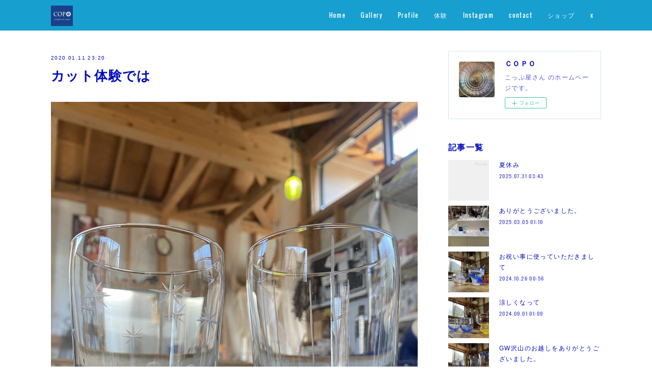

--- FILE ---
content_type: text/html; charset=utf-8
request_url: https://www.copoyasan.com/posts/7578922
body_size: 11544
content:
<!doctype html>

            <html lang="ja" data-reactroot=""><head><meta charSet="UTF-8"/><meta http-equiv="X-UA-Compatible" content="IE=edge"/><meta name="viewport" content="width=device-width,user-scalable=no,initial-scale=1.0,minimum-scale=1.0,maximum-scale=1.0"/><title data-react-helmet="true">カット体験では | ＣＯＰＯ</title><link data-react-helmet="true" rel="canonical" href="https://www.copoyasan.com/posts/7578922/"/><meta name="description" content="はじめに、きっと〜何年たあーっても的な完成予想図wwを考えていただいて…グラスに油性ペンで目印を書き削り方を教えたら…ほったらかしwwです。後はみなさんの腕と根性と愛！私もやってる時には真後ろから声か"/><meta property="fb:app_id" content="522776621188656"/><meta property="og:url" content="https://www.copoyasan.com/posts/7578922"/><meta property="og:type" content="article"/><meta property="og:title" content="カット体験では"/><meta property="og:description" content="はじめに、きっと〜何年たあーっても的な完成予想図wwを考えていただいて…グラスに油性ペンで目印を書き削り方を教えたら…ほったらかしwwです。後はみなさんの腕と根性と愛！私もやってる時には真後ろから声か"/><meta property="og:image" content="https://cdn.amebaowndme.com/madrid-prd/madrid-web/images/sites/90469/d830ee9624163d35c4d030ff6b781844_d135f82417e9e6b9c4468c6a5b40268c.jpg"/><meta property="og:site_name" content="ＣＯＰＯ"/><meta property="og:locale" content="ja_JP"/><meta name="twitter:card" content="summary_large_image"/><meta name="twitter:site" content="@amebaownd"/><meta name="twitter:creator" content="@majesticjangle"/><meta name="twitter:title" content="カット体験では | ＣＯＰＯ"/><meta name="twitter:description" content="はじめに、きっと〜何年たあーっても的な完成予想図wwを考えていただいて…グラスに油性ペンで目印を書き削り方を教えたら…ほったらかしwwです。後はみなさんの腕と根性と愛！私もやってる時には真後ろから声か"/><meta name="twitter:image" content="https://cdn.amebaowndme.com/madrid-prd/madrid-web/images/sites/90469/d830ee9624163d35c4d030ff6b781844_d135f82417e9e6b9c4468c6a5b40268c.jpg"/><meta name="twitter:app:id:iphone" content="911640835"/><meta name="twitter:app:url:iphone" content="amebaownd://public/sites/90469/posts/7578922"/><meta name="twitter:app:id:googleplay" content="jp.co.cyberagent.madrid"/><meta name="twitter:app:url:googleplay" content="amebaownd://public/sites/90469/posts/7578922"/><meta name="twitter:app:country" content="US"/><link rel="amphtml" href="https://amp.amebaownd.com/posts/7578922"/><link rel="alternate" type="application/rss+xml" title="ＣＯＰＯ" href="https://www.copoyasan.com/rss.xml"/><link rel="alternate" type="application/atom+xml" title="ＣＯＰＯ" href="https://www.copoyasan.com/atom.xml"/><link rel="sitemap" type="application/xml" title="Sitemap" href="/sitemap.xml"/><link href="https://static.amebaowndme.com/madrid-frontend/css/user.min-a66be375c.css" rel="stylesheet" type="text/css"/><link href="https://static.amebaowndme.com/madrid-frontend/css/cell/index.min-a66be375c.css" rel="stylesheet" type="text/css"/><link rel="icon" href="https://cdn.amebaowndme.com/madrid-prd/madrid-web/images/sites/90469/ef8e7eea5aa6d8f2a85dff1cb82f0e97_8516f4feadffdf94c100941a762291f7.png?width=32&amp;height=32"/><link rel="apple-touch-icon" href="https://cdn.amebaowndme.com/madrid-prd/madrid-web/images/sites/90469/ef8e7eea5aa6d8f2a85dff1cb82f0e97_8516f4feadffdf94c100941a762291f7.png?width=180&amp;height=180"/><style id="site-colors" charSet="UTF-8">.u-nav-clr {
  color: #ffffff;
}
.u-nav-bdr-clr {
  border-color: #ffffff;
}
.u-nav-bg-clr {
  background-color: #169fcf;
}
.u-nav-bg-bdr-clr {
  border-color: #169fcf;
}
.u-site-clr {
  color: #ffffff;
}
.u-base-bg-clr {
  background-color: #ffffff;
}
.u-btn-clr {
  color: #ffffff;
}
.u-btn-clr:hover,
.u-btn-clr--active {
  color: #ffffff;
}
.u-btn-clr--disabled,
.u-btn-clr:disabled {
  color: #ffffff;
}
.u-btn-bdr-clr {
  border-color: #66c0e0;
}
.u-btn-bdr-clr:hover,
.u-btn-bdr-clr--active {
  border-color: #b2dfef;
}
.u-btn-bdr-clr--disabled,
.u-btn-bdr-clr:disabled {
  border-color: #e0f2f8;
}
.u-btn-bg-clr {
  background-color: #66c0e0;
}
.u-btn-bg-clr:hover,
.u-btn-bg-clr--active {
  background-color: #b2dfef;
}
.u-btn-bg-clr--disabled,
.u-btn-bg-clr:disabled {
  background-color: #e0f2f8;
}
.u-txt-clr {
  color: #040cbf;
}
.u-txt-clr--lv1 {
  color: #4f54d2;
}
.u-txt-clr--lv2 {
  color: #8185df;
}
.u-txt-clr--lv3 {
  color: #cccef2;
}
.u-txt-bg-clr {
  background-color: #e5e6f8;
}
.u-lnk-clr {
  color: #169fcf;
}
.u-lnk-clr:visited {
  color: #8acfe7;
}
.u-lnk-clr:hover {
  color: #b9e2f0;
}
.u-ttl-blk-clr {
  color: #040cbf;
}
.u-ttl-blk-bdr-clr {
  border-color: #040cbf;
}
.u-ttl-blk-bdr-clr--lv1 {
  border-color: #cccef2;
}
.u-bdr-clr {
  border-color: #d0e6ef;
}
.u-acnt-bdr-clr {
  border-color: #040cbf;
}
.u-acnt-bg-clr {
  background-color: #040cbf;
};</style><style id="user-css" charSet="UTF-8">;</style><style media="screen and (max-width: 800px)" id="user-sp-css" charSet="UTF-8">;</style><script>
              (function(i,s,o,g,r,a,m){i['GoogleAnalyticsObject']=r;i[r]=i[r]||function(){
              (i[r].q=i[r].q||[]).push(arguments)},i[r].l=1*new Date();a=s.createElement(o),
              m=s.getElementsByTagName(o)[0];a.async=1;a.src=g;m.parentNode.insertBefore(a,m)
              })(window,document,'script','//www.google-analytics.com/analytics.js','ga');
            </script></head><body id="mdrd-a66be375c" class="u-txt-clr u-base-bg-clr theme-cell plan-premium hide-owndbar "><noscript><iframe src="//www.googletagmanager.com/ns.html?id=GTM-PXK9MM" height="0" width="0" style="display:none;visibility:hidden"></iframe></noscript><script>
            (function(w,d,s,l,i){w[l]=w[l]||[];w[l].push({'gtm.start':
            new Date().getTime(),event:'gtm.js'});var f=d.getElementsByTagName(s)[0],
            j=d.createElement(s),dl=l!='dataLayer'?'&l='+l:'';j.async=true;j.src=
            '//www.googletagmanager.com/gtm.js?id='+i+dl;f.parentNode.insertBefore(j,f);
            })(window,document, 'script', 'dataLayer', 'GTM-PXK9MM');
            </script><div id="content"><div class="page " data-reactroot=""><div class="page__outer"><div class="page__inner u-base-bg-clr"><div></div><header class="page__header header u-nav-bg-clr  "><div class="header__inner"><div class="header__site-info"><div class="header__logo"><div><img alt=""/></div></div></div><nav role="navigation" class="header__nav global-nav u-nav-bg-bdr-clr js-nav-overflow-criterion is-invisible"><ul class="global-nav__list "><li class="global-nav__item u-nav-bdr-clr js-nav-item "><a target="" class="u-nav-clr u-font" href="/">Home</a></li><li class="global-nav__item u-nav-bdr-clr js-nav-item "><a target="" class="u-nav-clr u-font" href="/pages/253359/gallery">Gallery</a></li><li class="global-nav__item u-nav-bdr-clr js-nav-item "><a target="" class="u-nav-clr u-font" href="/pages/253358/profile">Profile</a></li><li class="global-nav__item u-nav-bdr-clr js-nav-item "><a target="" class="u-nav-clr u-font" href="/pages/7453692/static">体験</a></li><li class="global-nav__item u-nav-bdr-clr js-nav-item "><a target="" class="u-nav-clr u-font" href="/pages/5749535/instagramAlbum">Instagram</a></li><li class="global-nav__item u-nav-bdr-clr js-nav-item "><a target="" class="u-nav-clr u-font" href="/pages/257682/page_201601021246">contact</a></li><li class="global-nav__item u-nav-bdr-clr js-nav-item "><a target="" class="u-nav-clr u-font" href="/pages/7872777/shop">ショップ</a></li><li class="global-nav__item u-nav-bdr-clr js-nav-item "><a target="" class="u-nav-clr u-font" href="/pages/7872827/twitterTimeline">x</a></li></ul></nav><div class="header__icon header-icon"><span class="header-icon__item u-nav-bdr-clr"></span><span class="header-icon__item u-nav-bdr-clr"></span></div></div></header><div></div><div class="page__container page-container"><div class="page-container-inner"><div class="page-container-blog-detail"><div class="page-container__main"><div role="main" class="page__main page__main--blog-detail"><div class="section"><div class="blog-article-outer"><article class="blog-article"><div class="blog-article__inner"><div class="blog-article__header"><time class="blog-article__date blog-date u-txt-clr" dateTime="2020-01-11T23:20:59Z">2020.01.11 23:20</time><div class="blog-article__title blog-title"><h1 class="blog-title__text u-txt-clr">カット体験では</h1></div></div><div class="blog-article__content"><div class="blog-article__body blog-body"><div class="blog-body__item"><div class="img img__item-- img__item--fit"><div><img alt=""/></div></div></div><div class="blog-body__item"><div class="blog-body__text u-txt-clr" data-block-type="text"><div>はじめに、</div><div><br></div><div>きっと〜何年たあーっても的な</div><div><br></div><div>完成予想図ww</div><div><br></div><div>を考えていただいて…</div><div><br></div><div>グラスに油性ペンで</div><div><br></div><div>目印を書き</div><div><br></div><div>削り方を教えたら…</div><div><br></div><div><br></div><div><br></div><div><br></div><div><br></div><div><br></div><div><br></div><div><br></div><div>ほったらかしww</div><div><br></div><div>です。</div><div><br></div><div>後はみなさんの</div><div><br></div><div>腕と根性と愛！</div><div><br></div><div><span style="-webkit-text-size-adjust: 100%;">私もやってる時には真後ろから</span><br></div><div><br></div><div>声かけられても気がつかないくらいの</div><div><br></div><div>集中する時間…</div><div><br></div><div>全集中！グラスの呼吸〜</div><div><br></div><div>『矢来切り〜！』</div><div><br></div><div>あっと言う間に</div><div><br></div><div>過ぎゆく時間も</div><div><br></div><div>体験の醍醐味です。</div><div><br></div><div><br></div><div><br></div><div><br></div><div><br></div></div></div></div></div><div class="blog-article__footer"><div class="reblog-btn-outer"><div class="reblog-btn-body"><button class="reblog-btn"><span class="reblog-btn__inner"><span class="icon icon--reblog2"></span></span></button></div></div></div></div><div class="complementary-outer complementary-outer--slot2"><div class="complementary complementary--shareButton "><div class="block-type--shareButton"><div class="share share--circle share--circle-5"><button class="share__btn--facebook share__btn share__btn--circle"><span aria-hidden="true" class="icon--facebook icon"></span></button><button class="share__btn--twitter share__btn share__btn--circle"><span aria-hidden="true" class="icon--twitter icon"></span></button><button class="share__btn--hatenabookmark share__btn share__btn--circle"><span aria-hidden="true" class="icon--hatenabookmark icon"></span></button><button class="share__btn--pocket share__btn share__btn--circle"><span aria-hidden="true" class="icon--pocket icon"></span></button><button class="share__btn--googleplus share__btn share__btn--circle"><span aria-hidden="true" class="icon--googleplus icon"></span></button></div></div></div><div class="complementary complementary--siteFollow "><div class="block-type--siteFollow"><div class="site-follow u-bdr-clr"><div class="site-follow__img"><div><img alt=""/></div></div><div class="site-follow__body"><p class="site-follow__title u-txt-clr"><span class="site-follow__title-inner ">ＣＯＰＯ</span></p><p class="site-follow__text u-txt-clr u-txt-clr--lv1">こっぷ屋さん
のホームページです。</p><div class="site-follow__btn-outer"><button class="site-follow__btn site-follow__btn--yet"><div class="site-follow__btn-text"><span aria-hidden="true" class="site-follow__icon icon icon--plus"></span>フォロー</div></button></div></div></div></div></div><div class="complementary complementary--relatedPosts "><div class="block-type--relatedPosts"></div></div><div class="complementary complementary--postPrevNext "><div class="block-type--postPrevNext"><div class="pager pager--type1"><ul class="pager__list"><li class="pager__item pager__item--prev pager__item--bg"><a class="pager__item-inner " style="background-image:url(https://cdn.amebaowndme.com/madrid-prd/madrid-web/images/sites/90469/3b4a017de14d3a4e5830cc7bd568f682_fc9e8f831af1b52e34957d3cd9556c23.jpg?width=400)" href="/posts/7589554"><time class="pager__date " dateTime="2020-01-14T01:37:36Z">2020.01.14 01:37</time><div><span class="pager__description ">食事会にて</span></div><span aria-hidden="true" class="pager__icon icon icon--disclosure-l4 "></span></a></li><li class="pager__item pager__item--next pager__item--bg"><a class="pager__item-inner " style="background-image:url(https://cdn.amebaowndme.com/madrid-prd/madrid-web/images/sites/90469/2fb505cd8b1e1c9ef6726ffde0282a08_56cfe8f487d8b104bf5704d21c3f694f.jpg?width=400)" href="/posts/7567964"><time class="pager__date " dateTime="2020-01-09T13:50:59Z">2020.01.09 13:50</time><div><span class="pager__description ">吹き体験では</span></div><span aria-hidden="true" class="pager__icon icon icon--disclosure-r4 "></span></a></li></ul></div></div></div></div><div class="blog-article__comment"><div class="comment-list js-comment-list" style="display:none"><div><p class="comment-count u-txt-clr u-txt-clr--lv2"><span>0</span>コメント</p><ul><li class="comment-list__item comment-item js-comment-form"><div class="comment-item__body"><form class="comment-item__form u-bdr-clr "><div class="comment-item__form-head"><textarea type="text" id="post-comment" maxLength="1100" placeholder="コメントする..." class="comment-item__input"></textarea></div><div class="comment-item__form-foot"><p class="comment-item__count-outer"><span class="comment-item__count ">1000</span> / 1000</p><button type="submit" disabled="" class="comment-item__submit">投稿</button></div></form></div></li></ul></div></div></div><div class="pswp" tabindex="-1" role="dialog" aria-hidden="true"><div class="pswp__bg"></div><div class="pswp__scroll-wrap"><div class="pswp__container"><div class="pswp__item"></div><div class="pswp__item"></div><div class="pswp__item"></div></div><div class="pswp__ui pswp__ui--hidden"><div class="pswp__top-bar"><div class="pswp__counter"></div><button class="pswp__button pswp__button--close" title="Close (Esc)"></button><button class="pswp__button pswp__button--share" title="Share"></button><button class="pswp__button pswp__button--fs" title="Toggle fullscreen"></button><button class="pswp__button pswp__button--zoom" title="Zoom in/out"></button><div class="pswp__preloader"><div class="pswp__preloader__icn"><div class="pswp__preloader__cut"><div class="pswp__preloader__donut"></div></div></div></div></div><div class="pswp__share-modal pswp__share-modal--hidden pswp__single-tap"><div class="pswp__share-tooltip"></div></div><div class="pswp__button pswp__button--close pswp__close"><span class="pswp__close__item pswp__close"></span><span class="pswp__close__item pswp__close"></span></div><div class="pswp__bottom-bar"><button class="pswp__button pswp__button--arrow--left js-lightbox-arrow" title="Previous (arrow left)"></button><button class="pswp__button pswp__button--arrow--right js-lightbox-arrow" title="Next (arrow right)"></button></div><div class=""><div class="pswp__caption"><div class="pswp__caption"></div><div class="pswp__caption__link"><a class="js-link"></a></div></div></div></div></div></div></article></div></div></div></div><aside class="page-container__side page-container__side--east"><div class="complementary-outer complementary-outer--slot11"><div class="complementary complementary--siteFollow complementary--sidebar"><div class="block-type--siteFollow"><div class="site-follow u-bdr-clr"><div class="site-follow__img"><div><img alt=""/></div></div><div class="site-follow__body"><p class="site-follow__title u-txt-clr"><span class="site-follow__title-inner ">ＣＯＰＯ</span></p><p class="site-follow__text u-txt-clr u-txt-clr--lv1">こっぷ屋さん
のホームページです。</p><div class="site-follow__btn-outer"><button class="site-follow__btn site-follow__btn--yet"><div class="site-follow__btn-text"><span aria-hidden="true" class="site-follow__icon icon icon--plus"></span>フォロー</div></button></div></div></div></div></div><div class="complementary complementary--post complementary--sidebar"><div class="block-type--post"><div class=""><div><h4 class="complementary__heading u-ttl-blk-clr u-font">記事一覧</h4></div><div class="blog-list blog-list--summary blog-list--sidebarm blog-list--recent"></div></div></div></div><div class="complementary complementary--postsCategory complementary--sidebar"><div class="block-type--postsCategory"></div></div><div class="complementary complementary--postsArchive complementary--sidebar"><div class="block-type--postsArchive"></div></div><div class="complementary complementary--keywordSearch complementary--sidebar"><div class="block-type--keywordSearch"><div class="block-type--keyword-search"><div class="keyword-search u-bdr-clr"><form action="" name="keywordSearchForm0" novalidate=""><label for="keyword-search-0" aria-hidden="true" class="keyword-search__icon icon icon--search3"></label><input type="search" id="keyword-search-0" placeholder="キーワードを入力" name="keyword" maxLength="100" class="keyword-search__input"/></form></div></div></div></div><div class="pswp" tabindex="-1" role="dialog" aria-hidden="true"><div class="pswp__bg"></div><div class="pswp__scroll-wrap"><div class="pswp__container"><div class="pswp__item"></div><div class="pswp__item"></div><div class="pswp__item"></div></div><div class="pswp__ui pswp__ui--hidden"><div class="pswp__top-bar"><div class="pswp__counter"></div><button class="pswp__button pswp__button--close" title="Close (Esc)"></button><button class="pswp__button pswp__button--share" title="Share"></button><button class="pswp__button pswp__button--fs" title="Toggle fullscreen"></button><button class="pswp__button pswp__button--zoom" title="Zoom in/out"></button><div class="pswp__preloader"><div class="pswp__preloader__icn"><div class="pswp__preloader__cut"><div class="pswp__preloader__donut"></div></div></div></div></div><div class="pswp__share-modal pswp__share-modal--hidden pswp__single-tap"><div class="pswp__share-tooltip"></div></div><div class="pswp__button pswp__button--close pswp__close"><span class="pswp__close__item pswp__close"></span><span class="pswp__close__item pswp__close"></span></div><div class="pswp__bottom-bar"><button class="pswp__button pswp__button--arrow--left js-lightbox-arrow" title="Previous (arrow left)"></button><button class="pswp__button pswp__button--arrow--right js-lightbox-arrow" title="Next (arrow right)"></button></div><div class=""><div class="pswp__caption"><div class="pswp__caption"></div><div class="pswp__caption__link"><a class="js-link"></a></div></div></div></div></div></div></div></aside></div></div></div><footer role="contentinfo" class="page__footer footer" style="opacity:1 !important;visibility:visible !important;text-indent:0 !important;overflow:visible !important;position:static !important"><div style="opacity:1 !important;visibility:visible !important;text-indent:0 !important;overflow:visible !important;display:block !important;width:auto !important;height:auto !important;transform:none !important"><div class="shop-footer"><a class="shop-footer__link u-txt-clr u-txt-clr--lv2" href="/shops/privacyPolicy"><span style="color:rgba(4,12,191, 0.5) !important">プライバシーポリシー</span></a><a class="shop-footer__link u-txt-clr u-txt-clr--lv2" href="/shops/transactionLaw"><span style="color:rgba(4,12,191, 0.5) !important">特定商取引法に基づく表記</span></a></div></div><div class="footer__inner u-bdr-clr " style="opacity:1 !important;visibility:visible !important;text-indent:0 !important;overflow:visible !important;display:block !important;transform:none !important"><div class="footer__item u-bdr-clr" style="opacity:1 !important;visibility:visible !important;text-indent:0 !important;overflow:visible !important;display:block !important;transform:none !important"><p class="footer__copyright u-font"><small class="u-txt-clr u-txt-clr--lv2 u-font" style="color:rgba(4,12,191, 0.5) !important">Copyright © <!-- -->2026<!-- --> <!-- -->ＣＯＰＯ<!-- -->.</small></p></div></div></footer></div></div><div class="toast"></div></div></div><script charSet="UTF-8">window.mdrdEnv="prd";</script><script charSet="UTF-8">window.INITIAL_STATE={"authenticate":{"authCheckCompleted":false,"isAuthorized":false},"blogPostReblogs":{},"category":{},"currentSite":{"fetching":false,"status":null,"site":{}},"shopCategory":{},"categories":{},"notifications":{},"page":{},"paginationTitle":{},"postArchives":{},"postComments":{"7578922":{"data":[],"pagination":{"total":0,"offset":0,"limit":0,"cursors":{"after":"","before":""}},"fetching":false},"submitting":false,"postStatus":null},"postDetail":{"postDetail-blogPostId:7578922":{"fetching":false,"loaded":true,"meta":{"code":200},"data":{"id":"7578922","userId":"135777","siteId":"90469","status":"publish","title":"カット体験では","contents":[{"type":"image","fit":true,"scale":1,"align":"","url":"https:\u002F\u002Fcdn.amebaowndme.com\u002Fmadrid-prd\u002Fmadrid-web\u002Fimages\u002Fsites\u002F90469\u002Fd830ee9624163d35c4d030ff6b781844_d135f82417e9e6b9c4468c6a5b40268c.jpg","link":"","width":1500,"height":2000,"target":"_blank","lightboxIndex":0},{"type":"text","format":"html","value":"\u003Cdiv\u003Eはじめに、\u003C\u002Fdiv\u003E\u003Cdiv\u003E\u003Cbr\u003E\u003C\u002Fdiv\u003E\u003Cdiv\u003Eきっと〜何年たあーっても的な\u003C\u002Fdiv\u003E\u003Cdiv\u003E\u003Cbr\u003E\u003C\u002Fdiv\u003E\u003Cdiv\u003E完成予想図ww\u003C\u002Fdiv\u003E\u003Cdiv\u003E\u003Cbr\u003E\u003C\u002Fdiv\u003E\u003Cdiv\u003Eを考えていただいて…\u003C\u002Fdiv\u003E\u003Cdiv\u003E\u003Cbr\u003E\u003C\u002Fdiv\u003E\u003Cdiv\u003Eグラスに油性ペンで\u003C\u002Fdiv\u003E\u003Cdiv\u003E\u003Cbr\u003E\u003C\u002Fdiv\u003E\u003Cdiv\u003E目印を書き\u003C\u002Fdiv\u003E\u003Cdiv\u003E\u003Cbr\u003E\u003C\u002Fdiv\u003E\u003Cdiv\u003E削り方を教えたら…\u003C\u002Fdiv\u003E\u003Cdiv\u003E\u003Cbr\u003E\u003C\u002Fdiv\u003E\u003Cdiv\u003E\u003Cbr\u003E\u003C\u002Fdiv\u003E\u003Cdiv\u003E\u003Cbr\u003E\u003C\u002Fdiv\u003E\u003Cdiv\u003E\u003Cbr\u003E\u003C\u002Fdiv\u003E\u003Cdiv\u003E\u003Cbr\u003E\u003C\u002Fdiv\u003E\u003Cdiv\u003E\u003Cbr\u003E\u003C\u002Fdiv\u003E\u003Cdiv\u003E\u003Cbr\u003E\u003C\u002Fdiv\u003E\u003Cdiv\u003E\u003Cbr\u003E\u003C\u002Fdiv\u003E\u003Cdiv\u003Eほったらかしww\u003C\u002Fdiv\u003E\u003Cdiv\u003E\u003Cbr\u003E\u003C\u002Fdiv\u003E\u003Cdiv\u003Eです。\u003C\u002Fdiv\u003E\u003Cdiv\u003E\u003Cbr\u003E\u003C\u002Fdiv\u003E\u003Cdiv\u003E後はみなさんの\u003C\u002Fdiv\u003E\u003Cdiv\u003E\u003Cbr\u003E\u003C\u002Fdiv\u003E\u003Cdiv\u003E腕と根性と愛！\u003C\u002Fdiv\u003E\u003Cdiv\u003E\u003Cbr\u003E\u003C\u002Fdiv\u003E\u003Cdiv\u003E\u003Cspan style=\"-webkit-text-size-adjust: 100%;\"\u003E私もやってる時には真後ろから\u003C\u002Fspan\u003E\u003Cbr\u003E\u003C\u002Fdiv\u003E\u003Cdiv\u003E\u003Cbr\u003E\u003C\u002Fdiv\u003E\u003Cdiv\u003E声かけられても気がつかないくらいの\u003C\u002Fdiv\u003E\u003Cdiv\u003E\u003Cbr\u003E\u003C\u002Fdiv\u003E\u003Cdiv\u003E集中する時間…\u003C\u002Fdiv\u003E\u003Cdiv\u003E\u003Cbr\u003E\u003C\u002Fdiv\u003E\u003Cdiv\u003E全集中！グラスの呼吸〜\u003C\u002Fdiv\u003E\u003Cdiv\u003E\u003Cbr\u003E\u003C\u002Fdiv\u003E\u003Cdiv\u003E『矢来切り〜！』\u003C\u002Fdiv\u003E\u003Cdiv\u003E\u003Cbr\u003E\u003C\u002Fdiv\u003E\u003Cdiv\u003Eあっと言う間に\u003C\u002Fdiv\u003E\u003Cdiv\u003E\u003Cbr\u003E\u003C\u002Fdiv\u003E\u003Cdiv\u003E過ぎゆく時間も\u003C\u002Fdiv\u003E\u003Cdiv\u003E\u003Cbr\u003E\u003C\u002Fdiv\u003E\u003Cdiv\u003E体験の醍醐味です。\u003C\u002Fdiv\u003E\u003Cdiv\u003E\u003Cbr\u003E\u003C\u002Fdiv\u003E\u003Cdiv\u003E\u003Cbr\u003E\u003C\u002Fdiv\u003E\u003Cdiv\u003E\u003Cbr\u003E\u003C\u002Fdiv\u003E\u003Cdiv\u003E\u003Cbr\u003E\u003C\u002Fdiv\u003E\u003Cdiv\u003E\u003Cbr\u003E\u003C\u002Fdiv\u003E"}],"urlPath":"","publishedUrl":"https:\u002F\u002Fwww.copoyasan.com\u002Fposts\u002F7578922","ogpDescription":"","ogpImageUrl":"","contentFiltered":"","viewCount":0,"commentCount":0,"reblogCount":0,"prevBlogPost":{"id":"7589554","title":"食事会にて","summary":"昨日は、今月誕生日のお二人と一緒に普段は休みが被っている為なかなか行けないというスーパーなチューカでお食事会でした！凄く美味しくみんなでワイワイして楽しかったのです。帰りには","imageUrl":"https:\u002F\u002Fcdn.amebaowndme.com\u002Fmadrid-prd\u002Fmadrid-web\u002Fimages\u002Fsites\u002F90469\u002F3b4a017de14d3a4e5830cc7bd568f682_fc9e8f831af1b52e34957d3cd9556c23.jpg","publishedAt":"2020-01-14T01:37:36Z"},"nextBlogPost":{"id":"7567964","title":"吹き体験では","summary":"色々な形を考えて5色の中から3色を選び泡を入れるか入れないかを考えて作っていきます。形も様々に思いどおりになったりならなかったりも体験の醍醐味です。毎年、この時期は新成人の皆様がグループでお越しいただいております。ご自身で作られたグラスで普段は集まれないメンバーで集まって飲むはじめてのお酒美味しさも何倍にもなるでしょうね〜お手伝いはこっぷ屋さんで！0995738131","imageUrl":"https:\u002F\u002Fcdn.amebaowndme.com\u002Fmadrid-prd\u002Fmadrid-web\u002Fimages\u002Fsites\u002F90469\u002F2fb505cd8b1e1c9ef6726ffde0282a08_56cfe8f487d8b104bf5704d21c3f694f.jpg","publishedAt":"2020-01-09T13:50:59Z"},"rebloggedPost":false,"blogCategories":[],"user":{"id":"135777","nickname":"こっぷ屋さん","description":"こんにちは～\nこっぷ屋さん\nと申します。\n\nガラスの器を通して\n生活に楽しいを増やせたら良いなと\n製作しています。","official":false,"photoUrl":"https:\u002F\u002Fprofile-api.ameba.jp\u002Fv2\u002Fas\u002F617b9eeb53d32511485f1a18ee7d259387b49831\u002FprofileImage?cat=300","followingCount":16,"createdAt":"2015-12-29T06:17:45Z","updatedAt":"2025-07-31T03:38:46Z"},"updateUser":{"id":"135777","nickname":"こっぷ屋さん","description":"こんにちは～\nこっぷ屋さん\nと申します。\n\nガラスの器を通して\n生活に楽しいを増やせたら良いなと\n製作しています。","official":false,"photoUrl":"https:\u002F\u002Fprofile-api.ameba.jp\u002Fv2\u002Fas\u002F617b9eeb53d32511485f1a18ee7d259387b49831\u002FprofileImage?cat=300","followingCount":16,"createdAt":"2015-12-29T06:17:45Z","updatedAt":"2025-07-31T03:38:46Z"},"comments":{"pagination":{"total":0,"offset":0,"limit":0,"cursors":{"after":"","before":""}},"data":[]},"publishedAt":"2020-01-11T23:20:59Z","createdAt":"2020-01-11T23:35:09Z","updatedAt":"2020-01-11T23:35:09Z","version":1}}},"postList":{},"shopList":{},"shopItemDetail":{},"pureAd":{},"keywordSearch":{},"proxyFrame":{"loaded":false},"relatedPostList":{},"route":{"route":{"path":"\u002Fposts\u002F:blog_post_id","component":function Connect(props, context) {
        _classCallCheck(this, Connect);

        var _this = _possibleConstructorReturn(this, _Component.call(this, props, context));

        _this.version = version;
        _this.store = props.store || context.store;

        (0, _invariant2["default"])(_this.store, 'Could not find "store" in either the context or ' + ('props of "' + connectDisplayName + '". ') + 'Either wrap the root component in a <Provider>, ' + ('or explicitly pass "store" as a prop to "' + connectDisplayName + '".'));

        var storeState = _this.store.getState();
        _this.state = { storeState: storeState };
        _this.clearCache();
        return _this;
      },"route":{"id":"0","type":"blog_post_detail","idForType":"0","title":"","urlPath":"\u002Fposts\u002F:blog_post_id","isHomePage":false}},"params":{"blog_post_id":"7578922"},"location":{"pathname":"\u002Fposts\u002F7578922","search":"","hash":"","action":"POP","key":"8jhglj","query":{}}},"siteConfig":{"tagline":"こっぷ屋さん\nのホームページです。","title":"ＣＯＰＯ","copyright":"","iconUrl":"https:\u002F\u002Fcdn.amebaowndme.com\u002Fmadrid-prd\u002Fmadrid-web\u002Fimages\u002Fsites\u002F90469\u002Fa2ac237f9865ab8cbbb151a8879e4dcc_ebed3e96c4efc23ab7fde1f63543dd17.jpg","logoUrl":"https:\u002F\u002Fcdn.amebaowndme.com\u002Fmadrid-prd\u002Fmadrid-web\u002Fimages\u002Fsites\u002F90469\u002F19922929661f6b31d2cab39792fe1517_c5ba865468059d54d7b3995c309655ec.jpg","coverImageUrl":"https:\u002F\u002Fcdn.amebaowndme.com\u002Fmadrid-prd\u002Fmadrid-web\u002Fimages\u002Fsites\u002F90469\u002Fea259e01a6ab3df5d0bea2ba264c8617_f11a216c50a1ca57101f43f201047028.jpg","homePageId":"253355","siteId":"90469","siteCategoryIds":[147,312,332],"themeId":"17","theme":"cell","shopId":"copoyasan-saleshop-jp","openedShop":true,"shop":{"law":{"userType":"1","corporateName":"","firstName":"芳一","lastName":"塩水","zipCode":"899-5112","prefecture":"鹿児島県","address":"霧島市隼人町松永1393-1","telNo":"0995-73-8131","aboutContact":"t07edt5059@hi3.enjoy.ne.jp\n\n連絡先：0995-73-8131\n\n営業時間 ：12：00～19：00","aboutPrice":"販売価格は、表示された金額（表示価格\u002F消費税込）と致します。","aboutPay":"支払方法：銀行振り込み。クレジットカードによる決済がご利用頂けます。支払時期：商品注文確定時でお支払いが確定致します。","aboutService":"配送のご依頼を受けてから一週間～二週間以内に発送いたします。","aboutReturn":"商品に欠陥がある場合を除き、基本的には返品には応じません。"},"privacyPolicy":{"operator":"塩水芳一","contact":"特定商取引に基づく表記をご覧ください。","collectAndUse":"1. 取得する個人情報\n　住所、氏名、電話番号、電子メールアドレス\n2. 利用目的\n　サービスの提供（商品の発送や管理、資料の提供等）や当社からの連絡（お客様からのお問い合わせに対する回答やアンケート、新しいサービスや商品のご案内・広告等）","restrictionToThirdParties":"当社は、次に掲げる場合を除くほか、あらかじめご本人の同意を得ないで、お客様の個人情報を第三者に提供しません。\n\n1. 法令に基づく場合\n2. 人の生命、身体または財産の保護のために必要がある場合であって、ご本人の同意を得ることが困難であるとき\n3. 公衆衛生の向上または児童の健全な育成の推進のために特に必要がある場合であって、ご本人の同意を得ることが困難であるとき\n4. 国の機関もしくは地方公共団体またはその委託を受けた者が法令の定める事務を遂行することに対して協力する必要がある場合であって、ご本人の同意を得ることにより当該事務の遂行に支障を及ぼすおそれがあるとき\n5. あらかじめ次の事項を告知あるいは公表をしている場合\n　(1) 利用目的に第三者への提供を含むこと\n　(2) 第三者に提供されるデータの項目\n　(3) 第三者への提供の手段または方法\n　(4) ご本人の求めに応じて個人情報の第三者への提供を停止すること\n　　ただし次に掲げる場合は上記に定める第三者には該当しません。\n　　(4.1) 当社が利用目的の達成に必要な範囲内において個人情報の取り扱いの全部または一部を委託する場合\n　　(4.2) 合併その他の事由による事業の承継に伴って個人情報が提供される場合\n","supervision":"当社はサービスを提供する上で、業務の一部（商品の発送や代金決裁等）を外部に委託することがあります。\nこの場合、個人情報を法令に従い適切に取り扱う委託先を選定し、お客様の個人情報が流出・漏洩したりすることがないよう委託先の管理体制を含め契約で取り決め適切に管理させます。","disclosure":"当社は、ご本人（または代理人）から、ご自身の個人情報についての開示、内容の訂正、追加または削除を求められたときは、ご本人に対し、当社所定の手続きにて対応します。","cookie":"クッキーについては、お客様によるサービスの利用を便利にするため（再ログイン時の手間を省略する等）に利用しますが、ブラウザの設定で拒否することが可能です。\nまた、クッキーを拒否するとサービスが受けられない場合は、その旨も公表します。"}},"user":{"id":"135777","nickname":"こっぷ屋さん","photoUrl":"","createdAt":"2015-12-29T06:17:45Z","updatedAt":"2025-07-31T03:38:46Z"},"commentApproval":"reject","plan":{"id":"6","name":"premium-annual","ownd_header":true,"powered_by":true,"pure_ads":true},"verifiedType":"general","navigations":[{"title":"Home","urlPath":".\u002F","target":"_self","pageId":"253355"},{"title":"Gallery","urlPath":".\u002Fpages\u002F253359\u002Fgallery","target":"_self","pageId":"253359"},{"title":"Profile","urlPath":".\u002Fpages\u002F253358\u002Fprofile","target":"_self","pageId":"253358"},{"title":"体験","urlPath":".\u002Fpages\u002F7453692\u002Fstatic","target":"_self","pageId":"7453692"},{"title":"Instagram","urlPath":".\u002Fpages\u002F5749535\u002FinstagramAlbum","target":"_self","pageId":"5749535"},{"title":"contact","urlPath":".\u002Fpages\u002F257682\u002Fpage_201601021246","target":"_self","pageId":"257682"},{"title":"ショップ","urlPath":".\u002Fpages\u002F7872777\u002Fshop","target":"_self","pageId":"7872777"},{"title":"x","urlPath":".\u002Fpages\u002F7872827\u002FtwitterTimeline","target":"_self","pageId":"7872827"}],"routings":[{"id":"0","type":"blog","idForType":"0","title":"","urlPath":"\u002Fposts\u002Fpage\u002F:page_num","isHomePage":false},{"id":"0","type":"blog_post_archive","idForType":"0","title":"","urlPath":"\u002Fposts\u002Farchives\u002F:yyyy\u002F:mm","isHomePage":false},{"id":"0","type":"blog_post_archive","idForType":"0","title":"","urlPath":"\u002Fposts\u002Farchives\u002F:yyyy\u002F:mm\u002Fpage\u002F:page_num","isHomePage":false},{"id":"0","type":"blog_post_category","idForType":"0","title":"","urlPath":"\u002Fposts\u002Fcategories\u002F:category_id","isHomePage":false},{"id":"0","type":"blog_post_category","idForType":"0","title":"","urlPath":"\u002Fposts\u002Fcategories\u002F:category_id\u002Fpage\u002F:page_num","isHomePage":false},{"id":"0","type":"author","idForType":"0","title":"","urlPath":"\u002Fauthors\u002F:user_id","isHomePage":false},{"id":"0","type":"author","idForType":"0","title":"","urlPath":"\u002Fauthors\u002F:user_id\u002Fpage\u002F:page_num","isHomePage":false},{"id":"0","type":"blog_post_category","idForType":"0","title":"","urlPath":"\u002Fposts\u002Fcategory\u002F:category_id","isHomePage":false},{"id":"0","type":"blog_post_category","idForType":"0","title":"","urlPath":"\u002Fposts\u002Fcategory\u002F:category_id\u002Fpage\u002F:page_num","isHomePage":false},{"id":"0","type":"blog_post_detail","idForType":"0","title":"","urlPath":"\u002Fposts\u002F:blog_post_id","isHomePage":false},{"id":"0","type":"shopItem","idForType":"0","title":"","urlPath":"\u002FshopItems\u002F:shopItemId","isHomePage":false},{"id":"0","type":"shopItemList","idForType":"0","title":"","urlPath":"\u002FshopItems\u002Fpage\u002F:pageNum","isHomePage":false},{"id":"0","type":"shopItemCategory","idForType":"0","title":"","urlPath":"\u002FshopItems\u002Fcategories\u002F:shopItemCategoryId","isHomePage":false},{"id":"0","type":"shopItemCategory","idForType":"0","title":"","urlPath":"\u002FshopItems\u002Fcategories\u002F:shopItemCategoryId\u002Fpage\u002F:pageNum","isHomePage":false},{"id":"0","type":"shopPrivacyPolicy","idForType":"0","title":"","urlPath":"\u002Fshops\u002FprivacyPolicy","isHomePage":false},{"id":"0","type":"shopLaw","idForType":"0","title":"","urlPath":"\u002Fshops\u002FtransactionLaw","isHomePage":false},{"id":"0","type":"keywordSearch","idForType":"0","title":"","urlPath":"\u002Fsearch\u002Fq\u002F:query","isHomePage":false},{"id":"0","type":"keywordSearch","idForType":"0","title":"","urlPath":"\u002Fsearch\u002Fq\u002F:query\u002Fpage\u002F:page_num","isHomePage":false},{"id":"7872827","type":"twitterTimeline","idForType":"0","title":"x","urlPath":"\u002Fpages\u002F7872827\u002F","isHomePage":false},{"id":"7872827","type":"twitterTimeline","idForType":"0","title":"x","urlPath":"\u002Fpages\u002F7872827\u002F:url_path","isHomePage":false},{"id":"7872777","type":"shopItemList","idForType":"0","title":"ショップ","urlPath":"\u002Fpages\u002F7872777\u002F","isHomePage":false},{"id":"7872777","type":"shopItemList","idForType":"0","title":"ショップ","urlPath":"\u002Fpages\u002F7872777\u002F:url_path","isHomePage":false},{"id":"7453692","type":"static","idForType":"0","title":"体験","urlPath":"\u002Fpages\u002F7453692\u002F","isHomePage":false},{"id":"7453692","type":"static","idForType":"0","title":"体験","urlPath":"\u002Fpages\u002F7453692\u002F:url_path","isHomePage":false},{"id":"5749535","type":"instagramAlbum","idForType":"122688","title":"Instagram","urlPath":"\u002Fpages\u002F5749535\u002F","isHomePage":false},{"id":"5749535","type":"instagramAlbum","idForType":"122688","title":"Instagram","urlPath":"\u002Fpages\u002F5749535\u002F:url_path","isHomePage":false},{"id":"5749535","type":"instagramAlbum","idForType":"122688","title":"Instagram","urlPath":"\u002Finstagram_photos\u002Fpage\u002F:page_num","isHomePage":false},{"id":"257682","type":"static","idForType":"0","title":"contact","urlPath":"\u002Fpages\u002F257682\u002F","isHomePage":false},{"id":"257682","type":"static","idForType":"0","title":"contact","urlPath":"\u002Fpages\u002F257682\u002F:url_path","isHomePage":false},{"id":"253359","type":"static","idForType":"0","title":"Gallery","urlPath":"\u002Fpages\u002F253359\u002F","isHomePage":false},{"id":"253359","type":"static","idForType":"0","title":"Gallery","urlPath":"\u002Fpages\u002F253359\u002F:url_path","isHomePage":false},{"id":"253358","type":"static","idForType":"0","title":"Profile","urlPath":"\u002Fpages\u002F253358\u002F","isHomePage":false},{"id":"253358","type":"static","idForType":"0","title":"Profile","urlPath":"\u002Fpages\u002F253358\u002F:url_path","isHomePage":false},{"id":"253355","type":"blog","idForType":"0","title":"Home","urlPath":"\u002Fpages\u002F253355\u002F","isHomePage":true},{"id":"253355","type":"blog","idForType":"0","title":"Home","urlPath":"\u002Fpages\u002F253355\u002F:url_path","isHomePage":true},{"id":"253355","type":"blog","idForType":"0","title":"Home","urlPath":"\u002F","isHomePage":true}],"siteColors":{"navigationBackground":"#169fcf","navigationText":"#ffffff","siteTitleText":"#ffffff","background":"#ffffff","buttonBackground":"#66c0e0","buttonText":"#ffffff","text":"#040cbf","link":"#169fcf","titleBlock":"#040cbf","border":"#d0e6ef","accent":"#040cbf"},"wovnioAttribute":"","useAuthorBlock":false,"twitterHashtags":"","createdAt":"2015-12-29T06:18:14Z","seoTitle":"こっぷ屋さん\u003Cscript async src=\"\u002F\u002Fpagead2.googlesyndication.com\u002Fpagead\u002Fjs\u002Fadsbygoogle.js\"\u003E\u003C\u002Fscript\u003E","isPreview":false,"siteCategory":[{"id":"147","label":"お店"},{"id":"312","label":"習い事・教室"},{"id":"332","label":"芸術・クラフト教室"}],"previewPost":null,"previewShopItem":null,"hasAmebaIdConnection":true,"serverTime":"2026-02-03T07:40:13Z","complementaries":{"2":{"contents":{"layout":{"rows":[{"columns":[{"blocks":[{"type":"shareButton","design":"circle","providers":["facebook","twitter","hatenabookmark","pocket","googleplus"]},{"type":"siteFollow","description":""},{"type":"relatedPosts","layoutType":"listl","showHeading":true,"heading":"関連記事","limit":3},{"type":"postPrevNext","showImage":true}]}]}]}},"created_at":"2015-12-29T06:18:15Z","updated_at":"2015-12-29T06:18:15Z"},"11":{"contents":{"layout":{"rows":[{"columns":[{"blocks":[{"type":"siteFollow","description":""},{"type":"post","mode":"summary","title":"記事一覧","buttonTitle":"","limit":5,"layoutType":"sidebarm","categoryIds":"","showTitle":true,"showButton":true,"sortType":"recent"},{"type":"postsCategory","heading":"カテゴリ","showHeading":true,"showCount":true,"design":"tagcloud"},{"type":"postsArchive","heading":"アーカイブ","showHeading":true,"design":"accordion"},{"type":"keywordSearch","heading":"","showHeading":false}]}]}]}},"created_at":"2015-12-29T06:18:15Z","updated_at":"2015-12-29T06:18:15Z"}},"siteColorsCss":".u-nav-clr {\n  color: #ffffff;\n}\n.u-nav-bdr-clr {\n  border-color: #ffffff;\n}\n.u-nav-bg-clr {\n  background-color: #169fcf;\n}\n.u-nav-bg-bdr-clr {\n  border-color: #169fcf;\n}\n.u-site-clr {\n  color: #ffffff;\n}\n.u-base-bg-clr {\n  background-color: #ffffff;\n}\n.u-btn-clr {\n  color: #ffffff;\n}\n.u-btn-clr:hover,\n.u-btn-clr--active {\n  color: #ffffff;\n}\n.u-btn-clr--disabled,\n.u-btn-clr:disabled {\n  color: #ffffff;\n}\n.u-btn-bdr-clr {\n  border-color: #66c0e0;\n}\n.u-btn-bdr-clr:hover,\n.u-btn-bdr-clr--active {\n  border-color: #b2dfef;\n}\n.u-btn-bdr-clr--disabled,\n.u-btn-bdr-clr:disabled {\n  border-color: #e0f2f8;\n}\n.u-btn-bg-clr {\n  background-color: #66c0e0;\n}\n.u-btn-bg-clr:hover,\n.u-btn-bg-clr--active {\n  background-color: #b2dfef;\n}\n.u-btn-bg-clr--disabled,\n.u-btn-bg-clr:disabled {\n  background-color: #e0f2f8;\n}\n.u-txt-clr {\n  color: #040cbf;\n}\n.u-txt-clr--lv1 {\n  color: #4f54d2;\n}\n.u-txt-clr--lv2 {\n  color: #8185df;\n}\n.u-txt-clr--lv3 {\n  color: #cccef2;\n}\n.u-txt-bg-clr {\n  background-color: #e5e6f8;\n}\n.u-lnk-clr {\n  color: #169fcf;\n}\n.u-lnk-clr:visited {\n  color: #8acfe7;\n}\n.u-lnk-clr:hover {\n  color: #b9e2f0;\n}\n.u-ttl-blk-clr {\n  color: #040cbf;\n}\n.u-ttl-blk-bdr-clr {\n  border-color: #040cbf;\n}\n.u-ttl-blk-bdr-clr--lv1 {\n  border-color: #cccef2;\n}\n.u-bdr-clr {\n  border-color: #d0e6ef;\n}\n.u-acnt-bdr-clr {\n  border-color: #040cbf;\n}\n.u-acnt-bg-clr {\n  background-color: #040cbf;\n}","siteFont":{"id":"28","name":"Oswald"},"siteCss":"","siteSpCss":"","meta":{"Title":"カット体験では | こっぷ屋さん\u003Cscript async src=\"\u002F\u002Fpagead2.googlesyndication.com\u002Fpagead\u002Fjs\u002Fadsbygoogle.js\"\u003E\u003C\u002Fscript\u003E","Description":"はじめに、きっと〜何年たあーっても的な完成予想図wwを考えていただいて…グラスに油性ペンで目印を書き削り方を教えたら…ほったらかしwwです。後はみなさんの腕と根性と愛！私もやってる時には真後ろから声か","Keywords":"","Noindex":false,"Nofollow":false,"CanonicalUrl":"https:\u002F\u002Fwww.copoyasan.com\u002Fposts\u002F7578922","AmpHtml":"https:\u002F\u002Famp.amebaownd.com\u002Fposts\u002F7578922","DisabledFragment":false,"OgMeta":{"Type":"article","Title":"カット体験では","Description":"はじめに、きっと〜何年たあーっても的な完成予想図wwを考えていただいて…グラスに油性ペンで目印を書き削り方を教えたら…ほったらかしwwです。後はみなさんの腕と根性と愛！私もやってる時には真後ろから声か","Image":"https:\u002F\u002Fcdn.amebaowndme.com\u002Fmadrid-prd\u002Fmadrid-web\u002Fimages\u002Fsites\u002F90469\u002Fd830ee9624163d35c4d030ff6b781844_d135f82417e9e6b9c4468c6a5b40268c.jpg","SiteName":"ＣＯＰＯ","Locale":"ja_JP"},"DeepLinkMeta":{"Ios":{"Url":"amebaownd:\u002F\u002Fpublic\u002Fsites\u002F90469\u002Fposts\u002F7578922","AppStoreId":"911640835","AppName":"Ameba Ownd"},"Android":{"Url":"amebaownd:\u002F\u002Fpublic\u002Fsites\u002F90469\u002Fposts\u002F7578922","AppName":"Ameba Ownd","Package":"jp.co.cyberagent.madrid"},"WebUrl":"https:\u002F\u002Fwww.copoyasan.com\u002Fposts\u002F7578922"},"TwitterCard":{"Type":"summary_large_image","Site":"@amebaownd","Creator":"@majesticjangle","Title":"カット体験では | ＣＯＰＯ","Description":"はじめに、きっと〜何年たあーっても的な完成予想図wwを考えていただいて…グラスに油性ペンで目印を書き削り方を教えたら…ほったらかしwwです。後はみなさんの腕と根性と愛！私もやってる時には真後ろから声か","Image":"https:\u002F\u002Fcdn.amebaowndme.com\u002Fmadrid-prd\u002Fmadrid-web\u002Fimages\u002Fsites\u002F90469\u002Fd830ee9624163d35c4d030ff6b781844_d135f82417e9e6b9c4468c6a5b40268c.jpg"},"TwitterAppCard":{"CountryCode":"US","IPhoneAppId":"911640835","AndroidAppPackageName":"jp.co.cyberagent.madrid","CustomUrl":"amebaownd:\u002F\u002Fpublic\u002Fsites\u002F90469\u002Fposts\u002F7578922"},"SiteName":"ＣＯＰＯ","ImageUrl":"https:\u002F\u002Fcdn.amebaowndme.com\u002Fmadrid-prd\u002Fmadrid-web\u002Fimages\u002Fsites\u002F90469\u002Fd830ee9624163d35c4d030ff6b781844_d135f82417e9e6b9c4468c6a5b40268c.jpg","FacebookAppId":"522776621188656","InstantArticleId":"","FaviconUrl":"https:\u002F\u002Fcdn.amebaowndme.com\u002Fmadrid-prd\u002Fmadrid-web\u002Fimages\u002Fsites\u002F90469\u002Fef8e7eea5aa6d8f2a85dff1cb82f0e97_8516f4feadffdf94c100941a762291f7.png?width=32&height=32","AppleTouchIconUrl":"https:\u002F\u002Fcdn.amebaowndme.com\u002Fmadrid-prd\u002Fmadrid-web\u002Fimages\u002Fsites\u002F90469\u002Fef8e7eea5aa6d8f2a85dff1cb82f0e97_8516f4feadffdf94c100941a762291f7.png?width=180&height=180","RssItems":[{"title":"ＣＯＰＯ","url":"https:\u002F\u002Fwww.copoyasan.com\u002Frss.xml"}],"AtomItems":[{"title":"ＣＯＰＯ","url":"https:\u002F\u002Fwww.copoyasan.com\u002Fatom.xml"}]},"googleConfig":{"TrackingCode":"","SiteVerificationCode":""},"lanceTrackingUrl":"","FRM_ID_SIGNUP":"c.ownd-sites_r.ownd-sites_90469","landingPageParams":{"domain":"www.copoyasan.com","protocol":"https","urlPath":"\u002Fposts\u002F7578922"}},"siteFollow":{},"siteServiceTokens":{},"snsFeed":{},"toastMessages":{"messages":[]},"user":{"loaded":false,"me":{}},"userSites":{"fetching":null,"sites":[]},"userSiteCategories":{}};</script><script src="https://static.amebaowndme.com/madrid-metro/js/cell-c961039a0e890b88fbda.js" charSet="UTF-8"></script><style charSet="UTF-8">    @font-face {
      font-family: 'Oswald';
      src: url('https://static.amebaowndme.com/madrid-frontend/fonts/userfont/Oswald.woff2');
    }
    .u-font {
      font-family: "Oswald", "Oswald","Arial", "ヒラギノ角ゴ ProN W6","HiraKakuProN-W6", sans-serif;
    }  </style></body></html>